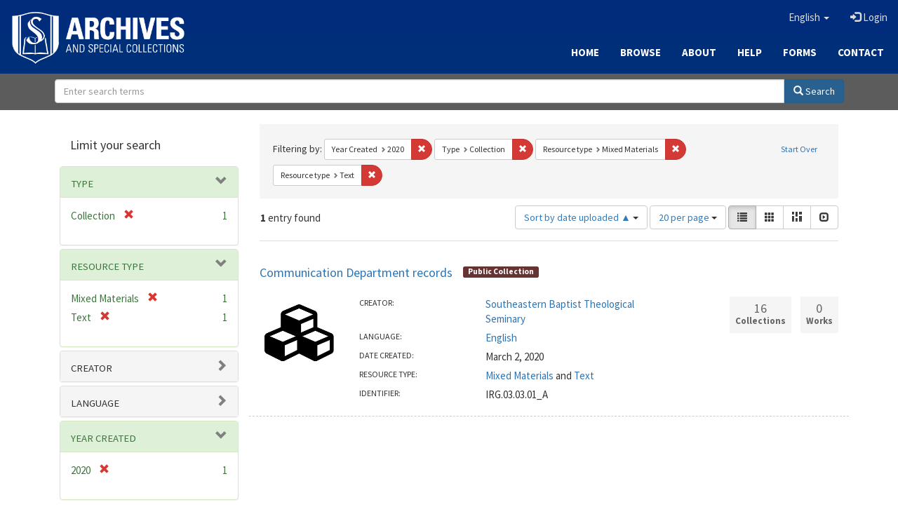

--- FILE ---
content_type: text/html; charset=utf-8
request_url: https://archives.sebts.edu/catalog?f%5Bdate_facet_yearly_isim%5D%5B%5D=2020&f%5Bhuman_readable_type_sim%5D%5B%5D=Collection&f%5Bresource_type_sim%5D%5B%5D=Mixed+Materials&f%5Bresource_type_sim%5D%5B%5D=Text&locale=en&per_page=20&sort=system_create_dtsi+asc&view=list
body_size: 6389
content:

<!DOCTYPE html>
<html lang="en" prefix="og:http://ogp.me/ns#">
  <head>
    <meta name="csrf-param" content="authenticity_token" />
<meta name="csrf-token" content="Jod1M5ktPN0YKL/VOIdiUvZ/47k9gb39fhxEYb0hG5X0EN1Jh2u1U786TbUWYbuoFoVu2DkPODwqmddC0RHVmA==" />
<meta charset="utf-8" />
<!-- added for use on small devices like phones -->
<meta name="viewport" content="width=device-width, initial-scale=1.0" />
<link rel="resourcesync" href="https://archives.sebts.edu/capabilitylist?locale=en" />

<!-- Twitter card metadata -->

<!-- Google Scholar metadata -->


<title>Index Catalog // Archives &amp; Special Collections at Southeastern</title>

<!-- application css -->
<link rel="stylesheet" media="screen" href="/assets/application-3f624c66963a3b20996123942fe1560c9eb251b0911ec801f049c8ecd9c1b109.css" />

<!-- application js -->
<script src="/assets/application-fb63b5dff88c9bb09908b0db3c6a7dd54835e7d2ca44ab857f5cd8a239061fec.js"></script>

<style>
a { color: #2e74b2; }
.navbar-inverse .navbar-link { color: #ffebcd; }

.navbar-inverse { background-color: #002c7b; }

.navbar-inverse .navbar-nav > .open > a,
.navbar-inverse .navbar-nav > .open > a:hover,
.navbar-inverse .navbar-nav > .open > a:focus { background-color: #002c7b; }

.navbar-inverse .navbar-nav > li > a,
.navbar-inverse .navbar-text,
.navbar-inverse .navbar-brand { color: #dcdcdc; }

.btn-primary {
  background-color: #286090;
  border-color: #265b89;
}

.btn-primary:focus,
.btn-primary.focus {
  background-color: #245682;
  border-color: #1d4467;
}

.btn-primary:hover {
  background-color: #245682;
  border-color: #215079;
}

.btn-primary:active,
.btn-primary.active {
  background-color: #286090;
  border-color: #265b89;
}

.btn-primary:active:hover,
.btn-primary:active:focus,
.btn-primary:active.focus,
.btn-primary.active:hover,
.btn-primary.active:focus,
.btn-primary.active.focus{
  background-color: #286090;
  border-color: #265b89;
}

.btn-primary.disabled:hover,
.btn-primary.disabled:focus,
.btn-primary.disabled.focus,
.btn-primary[disabled]:hover,
.btn-primary[disabled]:focus,
.btn-primary[disabled].focus {
  background-color: #286090;
  border-color: #265b89;
}

</style>


<!-- Google Analytics -->
<script type="text/javascript">
  var _gaq = _gaq || [];
  _gaq.push(['_setAccount', 'UA-2647713-19']);
  _gaq.push(['_trackPageview']);

  (function() {
    var ga = document.createElement('script'); ga.type = 'text/javascript'; ga.async = true;
    ga.src = ('https:' == document.location.protocol ? 'https://ssl' : 'http://www') + '.google-analytics.com/ga.js';
    var s = document.getElementsByTagName('script')[0]; s.parentNode.insertBefore(ga, s);
  })();
</script>


<!-- for extras, e.g., a favicon -->


      <meta name="totalResults" content="1" />
<meta name="startIndex" content="0" />
<meta name="itemsPerPage" content="20" />

  <link rel="alternate" type="application/rss+xml" title="RSS for results" href="/catalog.rss?f%5Bdate_facet_yearly_isim%5D%5B%5D=2020&amp;f%5Bhuman_readable_type_sim%5D%5B%5D=Collection&amp;f%5Bresource_type_sim%5D%5B%5D=Mixed+Materials&amp;f%5Bresource_type_sim%5D%5B%5D=Text&amp;locale=en&amp;per_page=20&amp;sort=system_create_dtsi+asc&amp;view=list" />
  <link rel="alternate" type="application/atom+xml" title="Atom for results" href="/catalog.atom?f%5Bdate_facet_yearly_isim%5D%5B%5D=2020&amp;f%5Bhuman_readable_type_sim%5D%5B%5D=Collection&amp;f%5Bresource_type_sim%5D%5B%5D=Mixed+Materials&amp;f%5Bresource_type_sim%5D%5B%5D=Text&amp;locale=en&amp;per_page=20&amp;sort=system_create_dtsi+asc&amp;view=list" />
  <link rel="alternate" type="application/json" title="JSON" href="/catalog.json?f%5Bdate_facet_yearly_isim%5D%5B%5D=2020&amp;f%5Bhuman_readable_type_sim%5D%5B%5D=Collection&amp;f%5Bresource_type_sim%5D%5B%5D=Mixed+Materials&amp;f%5Bresource_type_sim%5D%5B%5D=Text&amp;locale=en&amp;per_page=20&amp;sort=system_create_dtsi+asc&amp;view=list" />

  </head>

  <body>
    <div class="skip-to-content">
      <a href="#skip-to-content">Skip to Content</a>
    </div>
    
      <div class="image-masthead sebts-image-masthead">
    <a id="logo" class="sebts-logo" href="/?locale=en" data-no-turbolink="true">
  <img class="sebts-nav-logo" src="/archives-white-small.png" width="250px" />
</a>
    
    <div class="sebts-masthead-inner-" style="background-color:#002f7a"></div>

    <div class="container site-title-container">
      <div class="site-title h1" style="text-align: center;">
        
      </div>
    </div>

    <div class="navbar-inverse">
      <button type="button" class="navbar-toggle collapsed" data-toggle="collapse" data-target="#top-navbar-collapse" aria-expanded="false">
        <span class="sr-only">Toggle navigation</span>
        <span class="icon-bar"></span>
        <span class="icon-bar"></span>
        <span class="icon-bar"></span>
      </button>
      <div class="collapse navbar-collapse" id="top-navbar-collapse">
        <ul id="user_utility_links" class="nav navbar-nav navbar-right">
  <li class="sebts-links " >
  <a href="/?locale=en">Home</a>
</li>
<li class="sebts-links " >
  <a href="/catalog?locale=en">Browse</a>
</li>
<li class="sebts-links " >
  <a href="/about?locale=en">About</a>
</li>
<li class="sebts-links " >
  <a href="/help?locale=en">Help</a>
</li>
<li class="sebts-links"> 
	<a href="/forms?locale=en">Forms</a>
</li>
<li class="sebts-links " >
  <a href="/contact?locale=en">Contact</a>
</li>
  <li class="nav-item dropdown">
    <a class="nav-link dropdown-toggle" data-toggle="dropdown" href="#" role="button" aria-haspopup="true" aria-expanded="false" aria-controls="language-dropdown-menu">
        <span class="sr-only">Switch language</span>
        <span title="Switch language">English</span>
        <b class="caret"></b>
    </a>
    <ul id="language-dropdown-menu" class="dropdown-menu" role="menu">
        <li role="presentation" class="dropdown-header">Switch language</li>
        <li role="presentation" class="divider"></li>
            <li role="presentation" lang="de">
                <a class="dropdown-item" role="menuitem" tabindex="-1" data-locale="de" href="?locale=de">Deutsch</a>
            </li>
            <li role="presentation" lang="en">
                <a class="dropdown-item" role="menuitem" tabindex="-1" data-locale="en" href="?locale=en">English</a>
            </li>
            <li role="presentation" lang="es">
                <a class="dropdown-item" role="menuitem" tabindex="-1" data-locale="es" href="?locale=es">Español</a>
            </li>
            <li role="presentation" lang="fr">
                <a class="dropdown-item" role="menuitem" tabindex="-1" data-locale="fr" href="?locale=fr">Français</a>
            </li>
            <li role="presentation" lang="it">
                <a class="dropdown-item" role="menuitem" tabindex="-1" data-locale="it" href="?locale=it">Italiano</a>
            </li>
            <li role="presentation" lang="pt-BR">
                <a class="dropdown-item" role="menuitem" tabindex="-1" data-locale="pt-BR" href="?locale=pt-BR">Português do Brasil</a>
            </li>
            <li role="presentation" lang="zh">
                <a class="dropdown-item" role="menuitem" tabindex="-1" data-locale="zh" href="?locale=zh">中文</a>
            </li>
    </ul>
</li>

    <li>
      <a href="/users/sign_in?locale=en">
        <span class="glyphicon glyphicon-log-in" aria-hidden="true"></span> Login
</a>    </li>
</ul>

    </div>
  </div> 

  <div class="sebts-banner-links-wrapper">
    <ul class="nav navbar-nav navbar-right sebts-links-wrapper">
      <li class="sebts-links " >
  <a href="/?locale=en">Home</a>
</li>
<li class="sebts-links " >
  <a href="/catalog?locale=en">Browse</a>
</li>
<li class="sebts-links " >
  <a href="/about?locale=en">About</a>
</li>
<li class="sebts-links " >
  <a href="/help?locale=en">Help</a>
</li>
<li class="sebts-links"> 
	<a href="/forms?locale=en">Forms</a>
</li>
<li class="sebts-links " >
  <a href="/contact?locale=en">Contact</a>
</li>
    </ul>
  </div>

  </div>
  <div class="row sebts-search-form-wrapper">
    <div class="col-sm-12">
      <form class="form-horizontal search-form" id="search-form-header" role="search" action="/catalog?locale=en" accept-charset="UTF-8" method="get"><input name="utf8" type="hidden" value="&#x2713;" />
  <input type="hidden" name="f[date_facet_yearly_isim][]" value="2020" />
<input type="hidden" name="f[human_readable_type_sim][]" value="Collection" />
<input type="hidden" name="f[resource_type_sim][]" value="Mixed Materials" />
<input type="hidden" name="f[resource_type_sim][]" value="Text" />
<input type="hidden" name="locale" value="en" />
<input type="hidden" name="per_page" value="20" />
<input type="hidden" name="sort" value="system_create_dtsi asc" />
<input type="hidden" name="view" value="list" />
  <input type="hidden" name="search_field" id="search_field" value="all_fields" />
  <div class="form-group sebts-home-search">

    <!--<label class="control-label col-sm-3" for="search-field-header">
      Search 
    </label>-->

    <div class="input-group">
      <input type="text" name="q" id="search-field-header" class="q form-control" placeholder="Enter search terms" />

      <div class="input-group-btn">
        <button type="submit" class="btn btn-primary" id="search-submit-header">
          <span class="glyphicon glyphicon-search"></span> Search
        </button>

        </ul>
      </div><!-- /.input-group-btn -->
    </div><!-- /.input-group -->
    
  </div><!-- /.form-group -->
</form>
    </div>
  </div> 

    
    <div id="content-wrapper" class="container" role="main">
      
      

      <a name="skip-to-content" id="skip-to-content"></a>
      <div id="content" class="col-md-9 col-md-push-3 col-sm-8 col-sm-push-4">
    <h2 class="sr-only top-content-title">Search Constraints</h2>






      <div id="appliedParams" class="clearfix constraints-container">
        <div class="pull-right">
          <a class="catalog_startOverLink btn btn-sm btn-text" id="startOverLink" href="/catalog?locale=en">Start Over</a>
        </div>
        <span class="constraints-label">Filtering by:</span>
        
<span class="btn-group appliedFilter constraint filter filter-date_facet_yearly_isim">
  <span class="constraint-value btn btn-sm btn-default btn-disabled">
      <span class="filterName">Year Created</span>
      <span class="filterValue" title="2020">2020</span>
  </span>

    <a class="btn btn-default btn-sm remove dropdown-toggle" href="/catalog?f%5Bhuman_readable_type_sim%5D%5B%5D=Collection&amp;f%5Bresource_type_sim%5D%5B%5D=Mixed+Materials&amp;f%5Bresource_type_sim%5D%5B%5D=Text&amp;locale=en&amp;per_page=20&amp;sort=system_create_dtsi+asc&amp;view=list"><span class="glyphicon glyphicon-remove"></span><span class="sr-only">Remove constraint Year Created: 2020</span></a>
</span>


<span class="btn-group appliedFilter constraint filter filter-human_readable_type_sim">
  <span class="constraint-value btn btn-sm btn-default btn-disabled">
      <span class="filterName">Type</span>
      <span class="filterValue" title="Collection">Collection</span>
  </span>

    <a class="btn btn-default btn-sm remove dropdown-toggle" href="/catalog?f%5Bdate_facet_yearly_isim%5D%5B%5D=2020&amp;f%5Bresource_type_sim%5D%5B%5D=Mixed+Materials&amp;f%5Bresource_type_sim%5D%5B%5D=Text&amp;locale=en&amp;per_page=20&amp;sort=system_create_dtsi+asc&amp;view=list"><span class="glyphicon glyphicon-remove"></span><span class="sr-only">Remove constraint Type: Collection</span></a>
</span>


<span class="btn-group appliedFilter constraint filter filter-resource_type_sim">
  <span class="constraint-value btn btn-sm btn-default btn-disabled">
      <span class="filterName">Resource type</span>
      <span class="filterValue" title="Mixed Materials">Mixed Materials</span>
  </span>

    <a class="btn btn-default btn-sm remove dropdown-toggle" href="/catalog?f%5Bdate_facet_yearly_isim%5D%5B%5D=2020&amp;f%5Bhuman_readable_type_sim%5D%5B%5D=Collection&amp;f%5Bresource_type_sim%5D%5B%5D=Text&amp;locale=en&amp;per_page=20&amp;sort=system_create_dtsi+asc&amp;view=list"><span class="glyphicon glyphicon-remove"></span><span class="sr-only">Remove constraint Resource type: Mixed Materials</span></a>
</span>


<span class="btn-group appliedFilter constraint filter filter-resource_type_sim">
  <span class="constraint-value btn btn-sm btn-default btn-disabled">
      <span class="filterName">Resource type</span>
      <span class="filterValue" title="Text">Text</span>
  </span>

    <a class="btn btn-default btn-sm remove dropdown-toggle" href="/catalog?f%5Bdate_facet_yearly_isim%5D%5B%5D=2020&amp;f%5Bhuman_readable_type_sim%5D%5B%5D=Collection&amp;f%5Bresource_type_sim%5D%5B%5D=Mixed+Materials&amp;locale=en&amp;per_page=20&amp;sort=system_create_dtsi+asc&amp;view=list"><span class="glyphicon glyphicon-remove"></span><span class="sr-only">Remove constraint Resource type: Text</span></a>
</span>

      </div>


<div id="sortAndPerPage" class="clearfix" role="navigation" aria-label="Results navigation">
      <div class="page_links">
      <span class="page_entries">
        <strong>1</strong> entry found
      </span>
    </div> 

  <div class="search-widgets pull-right"><div id="sort-dropdown" class="btn-group">
  <button type="button" class="btn btn-default dropdown-toggle" data-toggle="dropdown" aria-expanded="false">
      Sort by date uploaded ▲ <span class="caret"></span>
  </button>

  <ul class="dropdown-menu" role="menu">
        <li role="menuitem"><a href="/catalog?f%5Bdate_facet_yearly_isim%5D%5B%5D=2020&amp;f%5Bhuman_readable_type_sim%5D%5B%5D=Collection&amp;f%5Bresource_type_sim%5D%5B%5D=Mixed+Materials&amp;f%5Bresource_type_sim%5D%5B%5D=Text&amp;locale=en&amp;per_page=20&amp;sort=score+desc%2C+system_create_dtsi+desc&amp;view=list">relevance</a></li>
        <li role="menuitem"><a href="/catalog?f%5Bdate_facet_yearly_isim%5D%5B%5D=2020&amp;f%5Bhuman_readable_type_sim%5D%5B%5D=Collection&amp;f%5Bresource_type_sim%5D%5B%5D=Mixed+Materials&amp;f%5Bresource_type_sim%5D%5B%5D=Text&amp;locale=en&amp;per_page=20&amp;sort=system_create_dtsi+desc&amp;view=list">date uploaded ▼</a></li>
        <li role="menuitem"><a href="/catalog?f%5Bdate_facet_yearly_isim%5D%5B%5D=2020&amp;f%5Bhuman_readable_type_sim%5D%5B%5D=Collection&amp;f%5Bresource_type_sim%5D%5B%5D=Mixed+Materials&amp;f%5Bresource_type_sim%5D%5B%5D=Text&amp;locale=en&amp;per_page=20&amp;sort=system_create_dtsi+asc&amp;view=list">date uploaded ▲</a></li>
        <li role="menuitem"><a href="/catalog?f%5Bdate_facet_yearly_isim%5D%5B%5D=2020&amp;f%5Bhuman_readable_type_sim%5D%5B%5D=Collection&amp;f%5Bresource_type_sim%5D%5B%5D=Mixed+Materials&amp;f%5Bresource_type_sim%5D%5B%5D=Text&amp;locale=en&amp;per_page=20&amp;sort=system_modified_dtsi+desc&amp;view=list">date modified ▼</a></li>
        <li role="menuitem"><a href="/catalog?f%5Bdate_facet_yearly_isim%5D%5B%5D=2020&amp;f%5Bhuman_readable_type_sim%5D%5B%5D=Collection&amp;f%5Bresource_type_sim%5D%5B%5D=Mixed+Materials&amp;f%5Bresource_type_sim%5D%5B%5D=Text&amp;locale=en&amp;per_page=20&amp;sort=system_modified_dtsi+asc&amp;view=list">date modified ▲</a></li>
  </ul>
</div>


  <span class="sr-only">Number of results to display per page</span>
<div id="per_page-dropdown" class="btn-group">
  <button type="button" class="btn btn-default dropdown-toggle" data-toggle="dropdown" aria-expanded="false">
    20 per page <span class="caret"></span>
  </button>
  <ul class="dropdown-menu" role="menu">
      <li role="menuitem"><a href="/catalog?f%5Bdate_facet_yearly_isim%5D%5B%5D=2020&amp;f%5Bhuman_readable_type_sim%5D%5B%5D=Collection&amp;f%5Bresource_type_sim%5D%5B%5D=Mixed+Materials&amp;f%5Bresource_type_sim%5D%5B%5D=Text&amp;locale=en&amp;per_page=10&amp;sort=system_create_dtsi+asc&amp;view=list">10<span class="sr-only"> per page</span></a></li>
      <li role="menuitem"><a href="/catalog?f%5Bdate_facet_yearly_isim%5D%5B%5D=2020&amp;f%5Bhuman_readable_type_sim%5D%5B%5D=Collection&amp;f%5Bresource_type_sim%5D%5B%5D=Mixed+Materials&amp;f%5Bresource_type_sim%5D%5B%5D=Text&amp;locale=en&amp;per_page=20&amp;sort=system_create_dtsi+asc&amp;view=list">20<span class="sr-only"> per page</span></a></li>
      <li role="menuitem"><a href="/catalog?f%5Bdate_facet_yearly_isim%5D%5B%5D=2020&amp;f%5Bhuman_readable_type_sim%5D%5B%5D=Collection&amp;f%5Bresource_type_sim%5D%5B%5D=Mixed+Materials&amp;f%5Bresource_type_sim%5D%5B%5D=Text&amp;locale=en&amp;per_page=50&amp;sort=system_create_dtsi+asc&amp;view=list">50<span class="sr-only"> per page</span></a></li>
      <li role="menuitem"><a href="/catalog?f%5Bdate_facet_yearly_isim%5D%5B%5D=2020&amp;f%5Bhuman_readable_type_sim%5D%5B%5D=Collection&amp;f%5Bresource_type_sim%5D%5B%5D=Mixed+Materials&amp;f%5Bresource_type_sim%5D%5B%5D=Text&amp;locale=en&amp;per_page=100&amp;sort=system_create_dtsi+asc&amp;view=list">100<span class="sr-only"> per page</span></a></li>
  </ul>
</div>

<div class="view-type">
  <span class="sr-only">View results as: </span>
  <div class="view-type-group btn-group">
      <a title="List" class="btn btn-default view-type-list active" href="/catalog?f%5Bdate_facet_yearly_isim%5D%5B%5D=2020&amp;f%5Bhuman_readable_type_sim%5D%5B%5D=Collection&amp;f%5Bresource_type_sim%5D%5B%5D=Mixed+Materials&amp;f%5Bresource_type_sim%5D%5B%5D=Text&amp;locale=en&amp;per_page=20&amp;sort=system_create_dtsi+asc&amp;view=list">
        <span class="glyphicon glyphicon-list view-icon-list"></span>
        <span class="caption">List</span>
</a>      <a title="Gallery" class="btn btn-default view-type-gallery " href="/catalog?f%5Bdate_facet_yearly_isim%5D%5B%5D=2020&amp;f%5Bhuman_readable_type_sim%5D%5B%5D=Collection&amp;f%5Bresource_type_sim%5D%5B%5D=Mixed+Materials&amp;f%5Bresource_type_sim%5D%5B%5D=Text&amp;locale=en&amp;per_page=20&amp;sort=system_create_dtsi+asc&amp;view=gallery">
        <span class="glyphicon glyphicon-gallery view-icon-gallery"></span>
        <span class="caption">Gallery</span>
</a>      <a title="Masonry" class="btn btn-default view-type-masonry " href="/catalog?f%5Bdate_facet_yearly_isim%5D%5B%5D=2020&amp;f%5Bhuman_readable_type_sim%5D%5B%5D=Collection&amp;f%5Bresource_type_sim%5D%5B%5D=Mixed+Materials&amp;f%5Bresource_type_sim%5D%5B%5D=Text&amp;locale=en&amp;per_page=20&amp;sort=system_create_dtsi+asc&amp;view=masonry">
        <span class="glyphicon glyphicon-masonry view-icon-masonry"></span>
        <span class="caption">Masonry</span>
</a>      <a title="Slideshow" class="btn btn-default view-type-slideshow " href="/catalog?f%5Bdate_facet_yearly_isim%5D%5B%5D=2020&amp;f%5Bhuman_readable_type_sim%5D%5B%5D=Collection&amp;f%5Bresource_type_sim%5D%5B%5D=Mixed+Materials&amp;f%5Bresource_type_sim%5D%5B%5D=Text&amp;locale=en&amp;per_page=20&amp;sort=system_create_dtsi+asc&amp;view=slideshow">
        <span class="glyphicon glyphicon-slideshow view-icon-slideshow"></span>
        <span class="caption">Slideshow</span>
</a>  </div>
</div>
</div>
</div>


<h2 class="sr-only">Search Results</h2>

  <div id="search-results">
  <ul class="list-unstyled catalog" start="1">
    <li id="document_mg74qn23q" class="document blacklight-collection" itemscope itemtype="http://schema.org/CreativeWork">
  <div class="row search-result-wrapper">
    <div class="search-results-title-row">
  <h3 class="search-result-title"><a href="/collections/mg74qn23q?locale=en">Communication Department records</a></h3>
  <span class="label" style="background-color: #663333;">Public Collection</span>
</div>

<div class="col-md-2">
  <img src="/assets/collection-a38b932554788aa578debf2319e8c4ba8a7db06b3ba57ecda1391a548a4b6e0a.png" />
</div> 


<div class="col-md-6">
  <div class="metadata">
    <dl class="dl-horizontal">
          <dt data-solr-field-name="creator_tesim">Creator:</dt>
          <dd><span itemprop="creator"><a href="/catalog?f%5Bcreator_sim%5D%5B%5D=Southeastern+Baptist+Theological+Seminary&amp;locale=en">Southeastern Baptist Theological Seminary</a></span></dd>
          <dt data-solr-field-name="language_tesim">Language:</dt>
          <dd><span itemprop="inLanguage"><a href="/catalog?f%5Blanguage_sim%5D%5B%5D=English&amp;locale=en">English</a></span></dd>
          <dt data-solr-field-name="date_created_tesim">Date Created:</dt>
          <dd>March 2, 2020</dd>
          <dt data-solr-field-name="resource_type_tesim">Resource type:</dt>
          <dd><a href="/catalog?f%5Bresource_type_sim%5D%5B%5D=Mixed+Materials&amp;locale=en">Mixed Materials</a> and <a href="/catalog?f%5Bresource_type_sim%5D%5B%5D=Text&amp;locale=en">Text</a></dd>
          <dt data-solr-field-name="identifier_tesim">Identifier:</dt>
          <dd>IRG.03.03.01_A</dd>
    </dl>
  </div>
</div>
<div class="col-md-4">
  <div class="collection-counts-wrapper">
    <div class="collection-counts-item">
      <span>16</span>Collections
    </div>
    <div class="collection-counts-item">
      <span>0</span>Works
    </div>
  </div>
</div>

  </div>
</li>


  </ul>
</div>




</div>

<div id="sidebar" class="col-md-3 col-md-pull-9 col-sm-4 col-sm-pull-8">
  <div id="facets" class="facets sidenav">

  <div class="top-panel-heading panel-heading">
    <button type="button" class="facets-toggle" data-toggle="collapse" data-target="#facet-panel-collapse">
      <span class="sr-only">Toggle facets</span>
      <span class="icon-bar"></span>
      <span class="icon-bar"></span>
      <span class="icon-bar"></span>
    </button>

    <h2 class='facets-heading'>
      Limit your search
    </h2>
  </div>

  <div id="facet-panel-collapse" class="collapse panel-group">
    <div class="panel panel-default facet_limit blacklight-human_readable_type_sim facet_limit-active">
  <div class=" collapse-toggle panel-heading" aria-expanded="false" data-toggle="collapse" data-target="#facet-human_readable_type_sim">
    <h3 class="panel-title facet-field-heading">
      <a data-turbolinks="false" data-no-turbolink="true" href="#">Type</a>
    </h3>
  </div>
  <div id="facet-human_readable_type_sim" class="panel-collapse facet-content in">
    <div class="panel-body">
      <ul class="facet-values list-unstyled">
  <li><span class="facet-label"><span class="selected">Collection</span><a class="remove" href="/catalog?f%5Bdate_facet_yearly_isim%5D%5B%5D=2020&amp;f%5Bresource_type_sim%5D%5B%5D=Mixed+Materials&amp;f%5Bresource_type_sim%5D%5B%5D=Text&amp;locale=en&amp;per_page=20&amp;sort=system_create_dtsi+asc&amp;view=list"><span class="glyphicon glyphicon-remove"></span><span class="sr-only">[remove]</span></a></span><span class="selected facet-count">1</span></li>

</ul>

    </div>
  </div>
</div>

<div class="panel panel-default facet_limit blacklight-resource_type_sim facet_limit-active">
  <div class=" collapse-toggle panel-heading" aria-expanded="false" data-toggle="collapse" data-target="#facet-resource_type_sim">
    <h3 class="panel-title facet-field-heading">
      <a data-turbolinks="false" data-no-turbolink="true" href="#">Resource type</a>
    </h3>
  </div>
  <div id="facet-resource_type_sim" class="panel-collapse facet-content in">
    <div class="panel-body">
      <ul class="facet-values list-unstyled">
  <li><span class="facet-label"><span class="selected">Mixed Materials</span><a class="remove" href="/catalog?f%5Bdate_facet_yearly_isim%5D%5B%5D=2020&amp;f%5Bhuman_readable_type_sim%5D%5B%5D=Collection&amp;f%5Bresource_type_sim%5D%5B%5D=Text&amp;locale=en&amp;per_page=20&amp;sort=system_create_dtsi+asc&amp;view=list"><span class="glyphicon glyphicon-remove"></span><span class="sr-only">[remove]</span></a></span><span class="selected facet-count">1</span></li><li><span class="facet-label"><span class="selected">Text</span><a class="remove" href="/catalog?f%5Bdate_facet_yearly_isim%5D%5B%5D=2020&amp;f%5Bhuman_readable_type_sim%5D%5B%5D=Collection&amp;f%5Bresource_type_sim%5D%5B%5D=Mixed+Materials&amp;locale=en&amp;per_page=20&amp;sort=system_create_dtsi+asc&amp;view=list"><span class="glyphicon glyphicon-remove"></span><span class="sr-only">[remove]</span></a></span><span class="selected facet-count">1</span></li>

</ul>

    </div>
  </div>
</div>

<div class="panel panel-default facet_limit blacklight-creator_sim ">
  <div class="collapsed collapse-toggle panel-heading" aria-expanded="false" data-toggle="collapse" data-target="#facet-creator_sim">
    <h3 class="panel-title facet-field-heading">
      <a data-turbolinks="false" data-no-turbolink="true" href="#">Creator</a>
    </h3>
  </div>
  <div id="facet-creator_sim" class="panel-collapse facet-content collapse">
    <div class="panel-body">
      <ul class="facet-values list-unstyled">
  <li><span class="facet-label"><a class="facet_select" href="/catalog?f%5Bcreator_sim%5D%5B%5D=Southeastern+Baptist+Theological+Seminary&amp;f%5Bdate_facet_yearly_isim%5D%5B%5D=2020&amp;f%5Bhuman_readable_type_sim%5D%5B%5D=Collection&amp;f%5Bresource_type_sim%5D%5B%5D=Mixed+Materials&amp;f%5Bresource_type_sim%5D%5B%5D=Text&amp;locale=en&amp;per_page=20&amp;sort=system_create_dtsi+asc&amp;view=list">Southeastern Baptist Theological Seminary</a></span><span class="facet-count">1</span></li>

</ul>

    </div>
  </div>
</div>

<div class="panel panel-default facet_limit blacklight-language_sim ">
  <div class="collapsed collapse-toggle panel-heading" aria-expanded="false" data-toggle="collapse" data-target="#facet-language_sim">
    <h3 class="panel-title facet-field-heading">
      <a data-turbolinks="false" data-no-turbolink="true" href="#">Language</a>
    </h3>
  </div>
  <div id="facet-language_sim" class="panel-collapse facet-content collapse">
    <div class="panel-body">
      <ul class="facet-values list-unstyled">
  <li><span class="facet-label"><a class="facet_select" href="/catalog?f%5Bdate_facet_yearly_isim%5D%5B%5D=2020&amp;f%5Bhuman_readable_type_sim%5D%5B%5D=Collection&amp;f%5Blanguage_sim%5D%5B%5D=English&amp;f%5Bresource_type_sim%5D%5B%5D=Mixed+Materials&amp;f%5Bresource_type_sim%5D%5B%5D=Text&amp;locale=en&amp;per_page=20&amp;sort=system_create_dtsi+asc&amp;view=list">English</a></span><span class="facet-count">1</span></li>

</ul>

    </div>
  </div>
</div>

<div class="panel panel-default facet_limit blacklight-date_facet_yearly_isim facet_limit-active">
  <div class=" collapse-toggle panel-heading" aria-expanded="false" data-toggle="collapse" data-target="#facet-date_facet_yearly_isim">
    <h3 class="panel-title facet-field-heading">
      <a data-turbolinks="false" data-no-turbolink="true" href="#">Year Created</a>
    </h3>
  </div>
  <div id="facet-date_facet_yearly_isim" class="panel-collapse facet-content in">
    <div class="panel-body">
      <ul class="facet-values list-unstyled">
  <li><span class="facet-label"><span class="selected">2020</span><a class="remove" href="/catalog?f%5Bhuman_readable_type_sim%5D%5B%5D=Collection&amp;f%5Bresource_type_sim%5D%5B%5D=Mixed+Materials&amp;f%5Bresource_type_sim%5D%5B%5D=Text&amp;locale=en&amp;per_page=20&amp;sort=system_create_dtsi+asc&amp;view=list"><span class="glyphicon glyphicon-remove"></span><span class="sr-only">[remove]</span></a></span><span class="selected facet-count">1</span></li>

</ul>

    </div>
  </div>
</div>

  </div>
</div>

</div>

    </div><!-- /#content-wrapper -->
    <footer class="navbar navbar-inverse site-footer">
  <div class="container-fluid" style="padding-bottom:10px; padding-top:30px">
    <div class="col-sm-3 text-center" style="padding-bottom: 20px">
        <a href="https://library.sebts.edu"><img height="60" src="/library_whitelogo.png" /></a>
    </div>
    <div class="col-sm-3 text-left" style="padding-bottom: 20px">
      <span class="text-white glyphicon glyphicon-earphone"></span>
      <a href="tel:919-761-2329" class="text-white"> (919) 761-2329</a><br>
      <span class="text-white glyphicon glyphicon-send"></span>
      <a href="mailto:archives@sebts.edu" class="text-white"> archives@sebts.edu</a>
      <div class="text-white"><span class="glyphicon glyphicon-map-marker"></span> 114 N. Wingate Street<br>
        <span class="glyphicon glyphicon-map-marker" style="visibility: hidden"></span> Wake Forest, NC 27587<br></div>
    </div>
    <div class="col-sm-3 text-center" style="padding-bottom: 20px">
      <a href="https://www.facebook.com/SEBTSLibrary/" target="_blank"><i class="text-white fa fa-facebook" style="font-size:50px; padding-right:20px"></i></a>
      <!--- <a href="https://www.twitter.com/SEBTSLibrary" target="_blank"><i class="text-white fa fa-twitter" style="font-size:50px; padding-right:20px"></i></a> --->
      <a href="https://www.instagram.com/SEBTSLibrary/" target="_blank"><i class="text-white fa fa-instagram" style="font-size:50px; padding-right:20px"></i></a>
      <a href="https://www.youtube.com/channel/UCtLsPYjsUHfmb8hZtK6qOAQ" target="_blank"><i class="text-white fa fa-youtube" style="font-size:50px; padding-right:20px"></i></a>
    </div>
    <div class="col-sm-3 text-center" style="padding-bottom: 20px">
        <a href="https://www.sebts.edu"><img height="60" src="/SEBTS_horizontal_white.png" /></a>
    </div>
  </div>
</footer>

    <div id="ajax-modal" class="modal fade" tabindex="-1" role="dialog" aria-hidden="true">
  <div class="modal-dialog" role="document">
    <div class="modal-content">
    </div>
  </div>
</div>

  </body>
</html>

